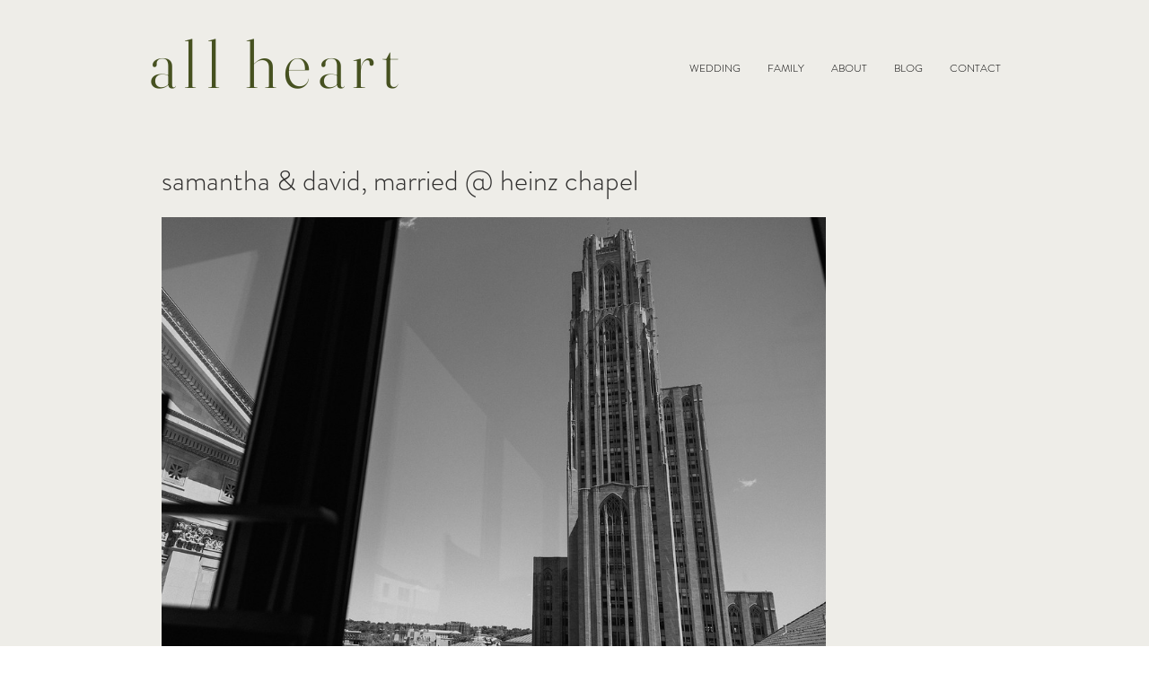

--- FILE ---
content_type: text/css; charset=utf-8
request_url: https://www.allheartpgh.com/_serverless/pro-gallery-css-v4-server/layoutCss?ver=2&id=281lk-not-scoped&items=3541_2048_1366%7C3623_2048_1365%7C3298_1440_960%7C3386_1440_960%7C3825_1440_960%7C3554_1365_2048%7C3609_1440_1076%7C3444_1440_960%7C3586_2048_1365%7C3425_2048_1024%7C3342_1440_960%7C3339_1440_960%7C3509_1440_1075%7C3421_1440_960%7C3649_1440_960%7C3454_1440_960%7C3580_1440_960%7C3201_1440_960%7C3243_1440_1075%7C3475_1440_960&container=242_740_56690_720&options=gallerySizeType:px%7CenableInfiniteScroll:true%7CtitlePlacement:SHOW_ON_HOVER%7ChasThumbnails:false%7CimageMargin:15%7CgalleryLayout:6%7CisVertical:false%7CgallerySizePx:300%7CcubeType:fill%7CgalleryThumbnailsAlignment:none
body_size: -83
content:
#pro-gallery-281lk-not-scoped [data-hook="item-container"][data-idx="0"].gallery-item-container{opacity: 1 !important;display: block !important;transition: opacity .2s ease !important;top: 0px !important;left: 0px !important;right: auto !important;height: 494px !important;width: 740px !important;} #pro-gallery-281lk-not-scoped [data-hook="item-container"][data-idx="0"] .gallery-item-common-info-outer{height: 100% !important;} #pro-gallery-281lk-not-scoped [data-hook="item-container"][data-idx="0"] .gallery-item-common-info{height: 100% !important;width: 100% !important;} #pro-gallery-281lk-not-scoped [data-hook="item-container"][data-idx="0"] .gallery-item-wrapper{width: 740px !important;height: 494px !important;margin: 0 !important;} #pro-gallery-281lk-not-scoped [data-hook="item-container"][data-idx="0"] .gallery-item-content{width: 740px !important;height: 494px !important;margin: 0px 0px !important;opacity: 1 !important;} #pro-gallery-281lk-not-scoped [data-hook="item-container"][data-idx="0"] .gallery-item-hover{width: 740px !important;height: 494px !important;opacity: 1 !important;} #pro-gallery-281lk-not-scoped [data-hook="item-container"][data-idx="0"] .item-hover-flex-container{width: 740px !important;height: 494px !important;margin: 0px 0px !important;opacity: 1 !important;} #pro-gallery-281lk-not-scoped [data-hook="item-container"][data-idx="0"] .gallery-item-wrapper img{width: 100% !important;height: 100% !important;opacity: 1 !important;} #pro-gallery-281lk-not-scoped [data-hook="item-container"][data-idx="1"].gallery-item-container{opacity: 1 !important;display: block !important;transition: opacity .2s ease !important;top: 509px !important;left: 0px !important;right: auto !important;height: 493px !important;width: 740px !important;} #pro-gallery-281lk-not-scoped [data-hook="item-container"][data-idx="1"] .gallery-item-common-info-outer{height: 100% !important;} #pro-gallery-281lk-not-scoped [data-hook="item-container"][data-idx="1"] .gallery-item-common-info{height: 100% !important;width: 100% !important;} #pro-gallery-281lk-not-scoped [data-hook="item-container"][data-idx="1"] .gallery-item-wrapper{width: 740px !important;height: 493px !important;margin: 0 !important;} #pro-gallery-281lk-not-scoped [data-hook="item-container"][data-idx="1"] .gallery-item-content{width: 740px !important;height: 493px !important;margin: 0px 0px !important;opacity: 1 !important;} #pro-gallery-281lk-not-scoped [data-hook="item-container"][data-idx="1"] .gallery-item-hover{width: 740px !important;height: 493px !important;opacity: 1 !important;} #pro-gallery-281lk-not-scoped [data-hook="item-container"][data-idx="1"] .item-hover-flex-container{width: 740px !important;height: 493px !important;margin: 0px 0px !important;opacity: 1 !important;} #pro-gallery-281lk-not-scoped [data-hook="item-container"][data-idx="1"] .gallery-item-wrapper img{width: 100% !important;height: 100% !important;opacity: 1 !important;} #pro-gallery-281lk-not-scoped [data-hook="item-container"][data-idx="2"].gallery-item-container{opacity: 1 !important;display: block !important;transition: opacity .2s ease !important;top: 1017px !important;left: 0px !important;right: auto !important;height: 493px !important;width: 740px !important;} #pro-gallery-281lk-not-scoped [data-hook="item-container"][data-idx="2"] .gallery-item-common-info-outer{height: 100% !important;} #pro-gallery-281lk-not-scoped [data-hook="item-container"][data-idx="2"] .gallery-item-common-info{height: 100% !important;width: 100% !important;} #pro-gallery-281lk-not-scoped [data-hook="item-container"][data-idx="2"] .gallery-item-wrapper{width: 740px !important;height: 493px !important;margin: 0 !important;} #pro-gallery-281lk-not-scoped [data-hook="item-container"][data-idx="2"] .gallery-item-content{width: 740px !important;height: 493px !important;margin: 0px 0px !important;opacity: 1 !important;} #pro-gallery-281lk-not-scoped [data-hook="item-container"][data-idx="2"] .gallery-item-hover{width: 740px !important;height: 493px !important;opacity: 1 !important;} #pro-gallery-281lk-not-scoped [data-hook="item-container"][data-idx="2"] .item-hover-flex-container{width: 740px !important;height: 493px !important;margin: 0px 0px !important;opacity: 1 !important;} #pro-gallery-281lk-not-scoped [data-hook="item-container"][data-idx="2"] .gallery-item-wrapper img{width: 100% !important;height: 100% !important;opacity: 1 !important;} #pro-gallery-281lk-not-scoped [data-hook="item-container"][data-idx="3"]{display: none !important;} #pro-gallery-281lk-not-scoped [data-hook="item-container"][data-idx="4"]{display: none !important;} #pro-gallery-281lk-not-scoped [data-hook="item-container"][data-idx="5"]{display: none !important;} #pro-gallery-281lk-not-scoped [data-hook="item-container"][data-idx="6"]{display: none !important;} #pro-gallery-281lk-not-scoped [data-hook="item-container"][data-idx="7"]{display: none !important;} #pro-gallery-281lk-not-scoped [data-hook="item-container"][data-idx="8"]{display: none !important;} #pro-gallery-281lk-not-scoped [data-hook="item-container"][data-idx="9"]{display: none !important;} #pro-gallery-281lk-not-scoped [data-hook="item-container"][data-idx="10"]{display: none !important;} #pro-gallery-281lk-not-scoped [data-hook="item-container"][data-idx="11"]{display: none !important;} #pro-gallery-281lk-not-scoped [data-hook="item-container"][data-idx="12"]{display: none !important;} #pro-gallery-281lk-not-scoped [data-hook="item-container"][data-idx="13"]{display: none !important;} #pro-gallery-281lk-not-scoped [data-hook="item-container"][data-idx="14"]{display: none !important;} #pro-gallery-281lk-not-scoped [data-hook="item-container"][data-idx="15"]{display: none !important;} #pro-gallery-281lk-not-scoped [data-hook="item-container"][data-idx="16"]{display: none !important;} #pro-gallery-281lk-not-scoped [data-hook="item-container"][data-idx="17"]{display: none !important;} #pro-gallery-281lk-not-scoped [data-hook="item-container"][data-idx="18"]{display: none !important;} #pro-gallery-281lk-not-scoped [data-hook="item-container"][data-idx="19"]{display: none !important;} #pro-gallery-281lk-not-scoped .pro-gallery-prerender{height:10818px !important;}#pro-gallery-281lk-not-scoped {height:10818px !important; width:740px !important;}#pro-gallery-281lk-not-scoped .pro-gallery-margin-container {height:10818px !important;}#pro-gallery-281lk-not-scoped .pro-gallery {height:10818px !important; width:740px !important;}#pro-gallery-281lk-not-scoped .pro-gallery-parent-container {height:10818px !important; width:755px !important;}